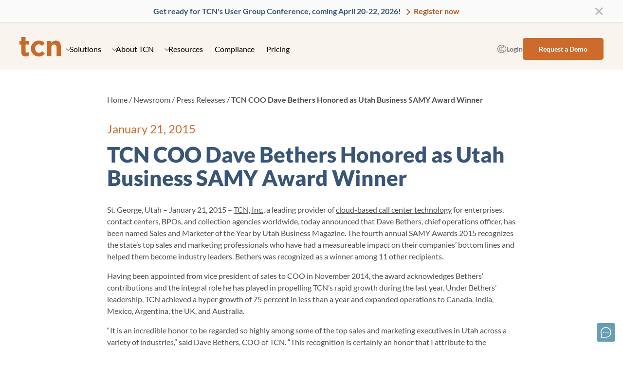

--- FILE ---
content_type: text/html; charset=UTF-8
request_url: https://www.tcn.com/newsroom/press-releases/tcn-coo-dave-bethers-honored-as-utah-business-samy-award-winner/
body_size: 20610
content:
<!DOCTYPE html>
<html lang="en-US">
<head>
	<meta charset="UTF-8">
	<meta name="viewport" content="width=device-width, initial-scale=1.0" >
  <meta name="referrer" content="no-referrer-when-downgrade" />
  	<meta name='robots' content='index, follow, max-image-preview:large, max-snippet:-1, max-video-preview:-1' />

	<!-- This site is optimized with the Yoast SEO Premium plugin v26.7 (Yoast SEO v26.7) - https://yoast.com/wordpress/plugins/seo/ -->
	<title>TCN COO Dave Bethers Honored as Utah Business SAMY Award Winner - TCN</title>
	<link rel="canonical" href="https://www.tcn.com/newsroom/press-releases/tcn-coo-dave-bethers-honored-as-utah-business-samy-award-winner/" />
	<meta property="og:locale" content="en_US" />
	<meta property="og:type" content="article" />
	<meta property="og:title" content="TCN COO Dave Bethers Honored as Utah Business SAMY Award Winner - TCN" />
	<meta property="og:description" content="St. George, Utah – January 21, 2015 – TCN, Inc., a leading provider of cloud-based call center technology for enterprises, contact centers, BPOs, and collection agencies worldwide, today announced that Dave Bethers, chief operations officer, has been named Sales and Marketer of the Year by Utah Business Magazine. The fourth annual SAMY Awards 2015 recognizes [&hellip;]" />
	<meta property="og:url" content="https://www.tcn.com/newsroom/press-releases/tcn-coo-dave-bethers-honored-as-utah-business-samy-award-winner/" />
	<meta property="og:site_name" content="TCN" />
	<meta property="article:modified_time" content="2024-03-29T20:39:44+00:00" />
	<meta property="og:image" content="https://www.tcn.com/wp-content/uploads/2015/01/Blog_TCN_Clouds.jpg" />
	<meta property="og:image:width" content="1680" />
	<meta property="og:image:height" content="600" />
	<meta property="og:image:type" content="image/jpeg" />
	<meta name="twitter:card" content="summary_large_image" />
	<meta name="twitter:site" content="@tcn" />
	<meta name="twitter:label1" content="Est. reading time" />
	<meta name="twitter:data1" content="2 minutes" />
	<script type="application/ld+json" class="yoast-schema-graph">{"@context":"https://schema.org","@graph":[{"@type":"WebPage","@id":"https://www.tcn.com/newsroom/press-releases/tcn-coo-dave-bethers-honored-as-utah-business-samy-award-winner/","url":"https://www.tcn.com/newsroom/press-releases/tcn-coo-dave-bethers-honored-as-utah-business-samy-award-winner/","name":"TCN COO Dave Bethers Honored as Utah Business SAMY Award Winner - TCN","isPartOf":{"@id":"https://www.tcn.com/#website"},"primaryImageOfPage":{"@id":"https://www.tcn.com/newsroom/press-releases/tcn-coo-dave-bethers-honored-as-utah-business-samy-award-winner/#primaryimage"},"image":{"@id":"https://www.tcn.com/newsroom/press-releases/tcn-coo-dave-bethers-honored-as-utah-business-samy-award-winner/#primaryimage"},"thumbnailUrl":"https://www.tcn.com/wp-content/uploads/2015/01/Blog_TCN_Clouds.jpg","datePublished":"2015-01-21T12:30:04+00:00","dateModified":"2024-03-29T20:39:44+00:00","breadcrumb":{"@id":"https://www.tcn.com/newsroom/press-releases/tcn-coo-dave-bethers-honored-as-utah-business-samy-award-winner/#breadcrumb"},"inLanguage":"en-US","potentialAction":[{"@type":"ReadAction","target":["https://www.tcn.com/newsroom/press-releases/tcn-coo-dave-bethers-honored-as-utah-business-samy-award-winner/"]}]},{"@type":"ImageObject","inLanguage":"en-US","@id":"https://www.tcn.com/newsroom/press-releases/tcn-coo-dave-bethers-honored-as-utah-business-samy-award-winner/#primaryimage","url":"https://www.tcn.com/wp-content/uploads/2015/01/Blog_TCN_Clouds.jpg","contentUrl":"https://www.tcn.com/wp-content/uploads/2015/01/Blog_TCN_Clouds.jpg","width":1680,"height":600},{"@type":"BreadcrumbList","@id":"https://www.tcn.com/newsroom/press-releases/tcn-coo-dave-bethers-honored-as-utah-business-samy-award-winner/#breadcrumb","itemListElement":[{"@type":"ListItem","position":1,"name":"Home","item":"https://www.tcn.com/"},{"@type":"ListItem","position":2,"name":"Newsroom","item":"https://www.tcn.com/newsroom/"},{"@type":"ListItem","position":3,"name":"Press Releases","item":"https://www.tcn.com/newsroom/press-releases/"},{"@type":"ListItem","position":4,"name":"TCN COO Dave Bethers Honored as Utah Business SAMY Award Winner"}]},{"@type":"WebSite","@id":"https://www.tcn.com/#website","url":"https://www.tcn.com/","name":"TCN","description":"Your Contact Center Solutions in the Cloud","publisher":{"@id":"https://www.tcn.com/#organization"},"alternateName":"TCN","potentialAction":[{"@type":"SearchAction","target":{"@type":"EntryPoint","urlTemplate":"https://www.tcn.com/?s={search_term_string}"},"query-input":{"@type":"PropertyValueSpecification","valueRequired":true,"valueName":"search_term_string"}}],"inLanguage":"en-US"},{"@type":"Organization","@id":"https://www.tcn.com/#organization","name":"TCN","alternateName":"TCN","url":"https://www.tcn.com/","logo":{"@type":"ImageObject","inLanguage":"en-US","@id":"https://www.tcn.com/#/schema/logo/image/","url":"https://www.tcn.com/wp-content/uploads/2019/05/tcn-logo.png","contentUrl":"https://www.tcn.com/wp-content/uploads/2019/05/tcn-logo.png","width":2521,"height":1440,"caption":"TCN"},"image":{"@id":"https://www.tcn.com/#/schema/logo/image/"},"sameAs":["https://x.com/tcn"]}]}</script>
	<!-- / Yoast SEO Premium plugin. -->


<link rel='dns-prefetch' href='//ajax.googleapis.com' />
<link rel="alternate" title="oEmbed (JSON)" type="application/json+oembed" href="https://www.tcn.com/wp-json/oembed/1.0/embed?url=https%3A%2F%2Fwww.tcn.com%2Fnewsroom%2Fpress-releases%2Ftcn-coo-dave-bethers-honored-as-utah-business-samy-award-winner%2F" />
<link rel="alternate" title="oEmbed (XML)" type="text/xml+oembed" href="https://www.tcn.com/wp-json/oembed/1.0/embed?url=https%3A%2F%2Fwww.tcn.com%2Fnewsroom%2Fpress-releases%2Ftcn-coo-dave-bethers-honored-as-utah-business-samy-award-winner%2F&#038;format=xml" />
<style id='wp-img-auto-sizes-contain-inline-css' type='text/css'>
img:is([sizes=auto i],[sizes^="auto," i]){contain-intrinsic-size:3000px 1500px}
/*# sourceURL=wp-img-auto-sizes-contain-inline-css */
</style>
<style id='wp-block-library-inline-css' type='text/css'>
:root{--wp-block-synced-color:#7a00df;--wp-block-synced-color--rgb:122,0,223;--wp-bound-block-color:var(--wp-block-synced-color);--wp-editor-canvas-background:#ddd;--wp-admin-theme-color:#007cba;--wp-admin-theme-color--rgb:0,124,186;--wp-admin-theme-color-darker-10:#006ba1;--wp-admin-theme-color-darker-10--rgb:0,107,160.5;--wp-admin-theme-color-darker-20:#005a87;--wp-admin-theme-color-darker-20--rgb:0,90,135;--wp-admin-border-width-focus:2px}@media (min-resolution:192dpi){:root{--wp-admin-border-width-focus:1.5px}}.wp-element-button{cursor:pointer}:root .has-very-light-gray-background-color{background-color:#eee}:root .has-very-dark-gray-background-color{background-color:#313131}:root .has-very-light-gray-color{color:#eee}:root .has-very-dark-gray-color{color:#313131}:root .has-vivid-green-cyan-to-vivid-cyan-blue-gradient-background{background:linear-gradient(135deg,#00d084,#0693e3)}:root .has-purple-crush-gradient-background{background:linear-gradient(135deg,#34e2e4,#4721fb 50%,#ab1dfe)}:root .has-hazy-dawn-gradient-background{background:linear-gradient(135deg,#faaca8,#dad0ec)}:root .has-subdued-olive-gradient-background{background:linear-gradient(135deg,#fafae1,#67a671)}:root .has-atomic-cream-gradient-background{background:linear-gradient(135deg,#fdd79a,#004a59)}:root .has-nightshade-gradient-background{background:linear-gradient(135deg,#330968,#31cdcf)}:root .has-midnight-gradient-background{background:linear-gradient(135deg,#020381,#2874fc)}:root{--wp--preset--font-size--normal:16px;--wp--preset--font-size--huge:42px}.has-regular-font-size{font-size:1em}.has-larger-font-size{font-size:2.625em}.has-normal-font-size{font-size:var(--wp--preset--font-size--normal)}.has-huge-font-size{font-size:var(--wp--preset--font-size--huge)}.has-text-align-center{text-align:center}.has-text-align-left{text-align:left}.has-text-align-right{text-align:right}.has-fit-text{white-space:nowrap!important}#end-resizable-editor-section{display:none}.aligncenter{clear:both}.items-justified-left{justify-content:flex-start}.items-justified-center{justify-content:center}.items-justified-right{justify-content:flex-end}.items-justified-space-between{justify-content:space-between}.screen-reader-text{border:0;clip-path:inset(50%);height:1px;margin:-1px;overflow:hidden;padding:0;position:absolute;width:1px;word-wrap:normal!important}.screen-reader-text:focus{background-color:#ddd;clip-path:none;color:#444;display:block;font-size:1em;height:auto;left:5px;line-height:normal;padding:15px 23px 14px;text-decoration:none;top:5px;width:auto;z-index:100000}html :where(.has-border-color){border-style:solid}html :where([style*=border-top-color]){border-top-style:solid}html :where([style*=border-right-color]){border-right-style:solid}html :where([style*=border-bottom-color]){border-bottom-style:solid}html :where([style*=border-left-color]){border-left-style:solid}html :where([style*=border-width]){border-style:solid}html :where([style*=border-top-width]){border-top-style:solid}html :where([style*=border-right-width]){border-right-style:solid}html :where([style*=border-bottom-width]){border-bottom-style:solid}html :where([style*=border-left-width]){border-left-style:solid}html :where(img[class*=wp-image-]){height:auto;max-width:100%}:where(figure){margin:0 0 1em}html :where(.is-position-sticky){--wp-admin--admin-bar--position-offset:var(--wp-admin--admin-bar--height,0px)}@media screen and (max-width:600px){html :where(.is-position-sticky){--wp-admin--admin-bar--position-offset:0px}}

/*# sourceURL=wp-block-library-inline-css */
</style><style id='global-styles-inline-css' type='text/css'>
:root{--wp--preset--aspect-ratio--square: 1;--wp--preset--aspect-ratio--4-3: 4/3;--wp--preset--aspect-ratio--3-4: 3/4;--wp--preset--aspect-ratio--3-2: 3/2;--wp--preset--aspect-ratio--2-3: 2/3;--wp--preset--aspect-ratio--16-9: 16/9;--wp--preset--aspect-ratio--9-16: 9/16;--wp--preset--color--black: #000000;--wp--preset--color--cyan-bluish-gray: #abb8c3;--wp--preset--color--white: #ffffff;--wp--preset--color--pale-pink: #f78da7;--wp--preset--color--vivid-red: #cf2e2e;--wp--preset--color--luminous-vivid-orange: #ff6900;--wp--preset--color--luminous-vivid-amber: #fcb900;--wp--preset--color--light-green-cyan: #7bdcb5;--wp--preset--color--vivid-green-cyan: #00d084;--wp--preset--color--pale-cyan-blue: #8ed1fc;--wp--preset--color--vivid-cyan-blue: #0693e3;--wp--preset--color--vivid-purple: #9b51e0;--wp--preset--color--blue: #437589;--wp--preset--color--blue-background: #ECF4FB;--wp--preset--color--brown: #7E6C5D;--wp--preset--color--brown-background: #F9F4ED;--wp--preset--color--gray: #737373;--wp--preset--color--green: #4f785b;--wp--preset--color--green-background: #EEF5EF;--wp--preset--color--navy: #627083;--wp--preset--color--navy-background: #F2F4F7;--wp--preset--color--orange: #B15B25;--wp--preset--color--orange-background: #FFF7F0;--wp--preset--color--yellow: #82722b;--wp--preset--color--yellow-background: #FEF9E7;--wp--preset--gradient--vivid-cyan-blue-to-vivid-purple: linear-gradient(135deg,rgb(6,147,227) 0%,rgb(155,81,224) 100%);--wp--preset--gradient--light-green-cyan-to-vivid-green-cyan: linear-gradient(135deg,rgb(122,220,180) 0%,rgb(0,208,130) 100%);--wp--preset--gradient--luminous-vivid-amber-to-luminous-vivid-orange: linear-gradient(135deg,rgb(252,185,0) 0%,rgb(255,105,0) 100%);--wp--preset--gradient--luminous-vivid-orange-to-vivid-red: linear-gradient(135deg,rgb(255,105,0) 0%,rgb(207,46,46) 100%);--wp--preset--gradient--very-light-gray-to-cyan-bluish-gray: linear-gradient(135deg,rgb(238,238,238) 0%,rgb(169,184,195) 100%);--wp--preset--gradient--cool-to-warm-spectrum: linear-gradient(135deg,rgb(74,234,220) 0%,rgb(151,120,209) 20%,rgb(207,42,186) 40%,rgb(238,44,130) 60%,rgb(251,105,98) 80%,rgb(254,248,76) 100%);--wp--preset--gradient--blush-light-purple: linear-gradient(135deg,rgb(255,206,236) 0%,rgb(152,150,240) 100%);--wp--preset--gradient--blush-bordeaux: linear-gradient(135deg,rgb(254,205,165) 0%,rgb(254,45,45) 50%,rgb(107,0,62) 100%);--wp--preset--gradient--luminous-dusk: linear-gradient(135deg,rgb(255,203,112) 0%,rgb(199,81,192) 50%,rgb(65,88,208) 100%);--wp--preset--gradient--pale-ocean: linear-gradient(135deg,rgb(255,245,203) 0%,rgb(182,227,212) 50%,rgb(51,167,181) 100%);--wp--preset--gradient--electric-grass: linear-gradient(135deg,rgb(202,248,128) 0%,rgb(113,206,126) 100%);--wp--preset--gradient--midnight: linear-gradient(135deg,rgb(2,3,129) 0%,rgb(40,116,252) 100%);--wp--preset--font-size--small: 13px;--wp--preset--font-size--medium: 20px;--wp--preset--font-size--large: 36px;--wp--preset--font-size--x-large: 42px;--wp--preset--spacing--20: 0.44rem;--wp--preset--spacing--30: 0.67rem;--wp--preset--spacing--40: 1rem;--wp--preset--spacing--50: 1.5rem;--wp--preset--spacing--60: 2.25rem;--wp--preset--spacing--70: 3.38rem;--wp--preset--spacing--80: 5.06rem;--wp--preset--spacing--step-1: 0.5rem;--wp--preset--spacing--step-2: 1rem;--wp--preset--spacing--step-3: 1.5rem;--wp--preset--spacing--step-4: 2rem;--wp--preset--spacing--step-5: 3rem;--wp--preset--spacing--step-6: 4rem;--wp--preset--spacing--step-7: 5rem;--wp--preset--spacing--step-8: 6rem;--wp--preset--shadow--natural: 6px 6px 9px rgba(0, 0, 0, 0.2);--wp--preset--shadow--deep: 12px 12px 50px rgba(0, 0, 0, 0.4);--wp--preset--shadow--sharp: 6px 6px 0px rgba(0, 0, 0, 0.2);--wp--preset--shadow--outlined: 6px 6px 0px -3px rgb(255, 255, 255), 6px 6px rgb(0, 0, 0);--wp--preset--shadow--crisp: 6px 6px 0px rgb(0, 0, 0);}:root { --wp--style--global--content-size: 840px;--wp--style--global--wide-size: 1200px; }:where(body) { margin: 0; }.wp-site-blocks > .alignleft { float: left; margin-right: 2em; }.wp-site-blocks > .alignright { float: right; margin-left: 2em; }.wp-site-blocks > .aligncenter { justify-content: center; margin-left: auto; margin-right: auto; }:where(.is-layout-flex){gap: 0.5em;}:where(.is-layout-grid){gap: 0.5em;}.is-layout-flow > .alignleft{float: left;margin-inline-start: 0;margin-inline-end: 2em;}.is-layout-flow > .alignright{float: right;margin-inline-start: 2em;margin-inline-end: 0;}.is-layout-flow > .aligncenter{margin-left: auto !important;margin-right: auto !important;}.is-layout-constrained > .alignleft{float: left;margin-inline-start: 0;margin-inline-end: 2em;}.is-layout-constrained > .alignright{float: right;margin-inline-start: 2em;margin-inline-end: 0;}.is-layout-constrained > .aligncenter{margin-left: auto !important;margin-right: auto !important;}.is-layout-constrained > :where(:not(.alignleft):not(.alignright):not(.alignfull)){max-width: var(--wp--style--global--content-size);margin-left: auto !important;margin-right: auto !important;}.is-layout-constrained > .alignwide{max-width: var(--wp--style--global--wide-size);}body .is-layout-flex{display: flex;}.is-layout-flex{flex-wrap: wrap;align-items: center;}.is-layout-flex > :is(*, div){margin: 0;}body .is-layout-grid{display: grid;}.is-layout-grid > :is(*, div){margin: 0;}body{padding-top: 0px;padding-right: 0px;padding-bottom: 0px;padding-left: 0px;}a:where(:not(.wp-element-button)){text-decoration: underline;}:root :where(.wp-element-button, .wp-block-button__link){background-color: #32373c;border-width: 0;color: #fff;font-family: inherit;font-size: inherit;font-style: inherit;font-weight: inherit;letter-spacing: inherit;line-height: inherit;padding-top: calc(0.667em + 2px);padding-right: calc(1.333em + 2px);padding-bottom: calc(0.667em + 2px);padding-left: calc(1.333em + 2px);text-decoration: none;text-transform: inherit;}.has-black-color{color: var(--wp--preset--color--black) !important;}.has-cyan-bluish-gray-color{color: var(--wp--preset--color--cyan-bluish-gray) !important;}.has-white-color{color: var(--wp--preset--color--white) !important;}.has-pale-pink-color{color: var(--wp--preset--color--pale-pink) !important;}.has-vivid-red-color{color: var(--wp--preset--color--vivid-red) !important;}.has-luminous-vivid-orange-color{color: var(--wp--preset--color--luminous-vivid-orange) !important;}.has-luminous-vivid-amber-color{color: var(--wp--preset--color--luminous-vivid-amber) !important;}.has-light-green-cyan-color{color: var(--wp--preset--color--light-green-cyan) !important;}.has-vivid-green-cyan-color{color: var(--wp--preset--color--vivid-green-cyan) !important;}.has-pale-cyan-blue-color{color: var(--wp--preset--color--pale-cyan-blue) !important;}.has-vivid-cyan-blue-color{color: var(--wp--preset--color--vivid-cyan-blue) !important;}.has-vivid-purple-color{color: var(--wp--preset--color--vivid-purple) !important;}.has-blue-color{color: var(--wp--preset--color--blue) !important;}.has-blue-background-color{color: var(--wp--preset--color--blue-background) !important;}.has-brown-color{color: var(--wp--preset--color--brown) !important;}.has-brown-background-color{color: var(--wp--preset--color--brown-background) !important;}.has-gray-color{color: var(--wp--preset--color--gray) !important;}.has-green-color{color: var(--wp--preset--color--green) !important;}.has-green-background-color{color: var(--wp--preset--color--green-background) !important;}.has-navy-color{color: var(--wp--preset--color--navy) !important;}.has-navy-background-color{color: var(--wp--preset--color--navy-background) !important;}.has-orange-color{color: var(--wp--preset--color--orange) !important;}.has-orange-background-color{color: var(--wp--preset--color--orange-background) !important;}.has-yellow-color{color: var(--wp--preset--color--yellow) !important;}.has-yellow-background-color{color: var(--wp--preset--color--yellow-background) !important;}.has-black-background-color{background-color: var(--wp--preset--color--black) !important;}.has-cyan-bluish-gray-background-color{background-color: var(--wp--preset--color--cyan-bluish-gray) !important;}.has-white-background-color{background-color: var(--wp--preset--color--white) !important;}.has-pale-pink-background-color{background-color: var(--wp--preset--color--pale-pink) !important;}.has-vivid-red-background-color{background-color: var(--wp--preset--color--vivid-red) !important;}.has-luminous-vivid-orange-background-color{background-color: var(--wp--preset--color--luminous-vivid-orange) !important;}.has-luminous-vivid-amber-background-color{background-color: var(--wp--preset--color--luminous-vivid-amber) !important;}.has-light-green-cyan-background-color{background-color: var(--wp--preset--color--light-green-cyan) !important;}.has-vivid-green-cyan-background-color{background-color: var(--wp--preset--color--vivid-green-cyan) !important;}.has-pale-cyan-blue-background-color{background-color: var(--wp--preset--color--pale-cyan-blue) !important;}.has-vivid-cyan-blue-background-color{background-color: var(--wp--preset--color--vivid-cyan-blue) !important;}.has-vivid-purple-background-color{background-color: var(--wp--preset--color--vivid-purple) !important;}.has-blue-background-color{background-color: var(--wp--preset--color--blue) !important;}.has-blue-background-background-color{background-color: var(--wp--preset--color--blue-background) !important;}.has-brown-background-color{background-color: var(--wp--preset--color--brown) !important;}.has-brown-background-background-color{background-color: var(--wp--preset--color--brown-background) !important;}.has-gray-background-color{background-color: var(--wp--preset--color--gray) !important;}.has-green-background-color{background-color: var(--wp--preset--color--green) !important;}.has-green-background-background-color{background-color: var(--wp--preset--color--green-background) !important;}.has-navy-background-color{background-color: var(--wp--preset--color--navy) !important;}.has-navy-background-background-color{background-color: var(--wp--preset--color--navy-background) !important;}.has-orange-background-color{background-color: var(--wp--preset--color--orange) !important;}.has-orange-background-background-color{background-color: var(--wp--preset--color--orange-background) !important;}.has-yellow-background-color{background-color: var(--wp--preset--color--yellow) !important;}.has-yellow-background-background-color{background-color: var(--wp--preset--color--yellow-background) !important;}.has-black-border-color{border-color: var(--wp--preset--color--black) !important;}.has-cyan-bluish-gray-border-color{border-color: var(--wp--preset--color--cyan-bluish-gray) !important;}.has-white-border-color{border-color: var(--wp--preset--color--white) !important;}.has-pale-pink-border-color{border-color: var(--wp--preset--color--pale-pink) !important;}.has-vivid-red-border-color{border-color: var(--wp--preset--color--vivid-red) !important;}.has-luminous-vivid-orange-border-color{border-color: var(--wp--preset--color--luminous-vivid-orange) !important;}.has-luminous-vivid-amber-border-color{border-color: var(--wp--preset--color--luminous-vivid-amber) !important;}.has-light-green-cyan-border-color{border-color: var(--wp--preset--color--light-green-cyan) !important;}.has-vivid-green-cyan-border-color{border-color: var(--wp--preset--color--vivid-green-cyan) !important;}.has-pale-cyan-blue-border-color{border-color: var(--wp--preset--color--pale-cyan-blue) !important;}.has-vivid-cyan-blue-border-color{border-color: var(--wp--preset--color--vivid-cyan-blue) !important;}.has-vivid-purple-border-color{border-color: var(--wp--preset--color--vivid-purple) !important;}.has-blue-border-color{border-color: var(--wp--preset--color--blue) !important;}.has-blue-background-border-color{border-color: var(--wp--preset--color--blue-background) !important;}.has-brown-border-color{border-color: var(--wp--preset--color--brown) !important;}.has-brown-background-border-color{border-color: var(--wp--preset--color--brown-background) !important;}.has-gray-border-color{border-color: var(--wp--preset--color--gray) !important;}.has-green-border-color{border-color: var(--wp--preset--color--green) !important;}.has-green-background-border-color{border-color: var(--wp--preset--color--green-background) !important;}.has-navy-border-color{border-color: var(--wp--preset--color--navy) !important;}.has-navy-background-border-color{border-color: var(--wp--preset--color--navy-background) !important;}.has-orange-border-color{border-color: var(--wp--preset--color--orange) !important;}.has-orange-background-border-color{border-color: var(--wp--preset--color--orange-background) !important;}.has-yellow-border-color{border-color: var(--wp--preset--color--yellow) !important;}.has-yellow-background-border-color{border-color: var(--wp--preset--color--yellow-background) !important;}.has-vivid-cyan-blue-to-vivid-purple-gradient-background{background: var(--wp--preset--gradient--vivid-cyan-blue-to-vivid-purple) !important;}.has-light-green-cyan-to-vivid-green-cyan-gradient-background{background: var(--wp--preset--gradient--light-green-cyan-to-vivid-green-cyan) !important;}.has-luminous-vivid-amber-to-luminous-vivid-orange-gradient-background{background: var(--wp--preset--gradient--luminous-vivid-amber-to-luminous-vivid-orange) !important;}.has-luminous-vivid-orange-to-vivid-red-gradient-background{background: var(--wp--preset--gradient--luminous-vivid-orange-to-vivid-red) !important;}.has-very-light-gray-to-cyan-bluish-gray-gradient-background{background: var(--wp--preset--gradient--very-light-gray-to-cyan-bluish-gray) !important;}.has-cool-to-warm-spectrum-gradient-background{background: var(--wp--preset--gradient--cool-to-warm-spectrum) !important;}.has-blush-light-purple-gradient-background{background: var(--wp--preset--gradient--blush-light-purple) !important;}.has-blush-bordeaux-gradient-background{background: var(--wp--preset--gradient--blush-bordeaux) !important;}.has-luminous-dusk-gradient-background{background: var(--wp--preset--gradient--luminous-dusk) !important;}.has-pale-ocean-gradient-background{background: var(--wp--preset--gradient--pale-ocean) !important;}.has-electric-grass-gradient-background{background: var(--wp--preset--gradient--electric-grass) !important;}.has-midnight-gradient-background{background: var(--wp--preset--gradient--midnight) !important;}.has-small-font-size{font-size: var(--wp--preset--font-size--small) !important;}.has-medium-font-size{font-size: var(--wp--preset--font-size--medium) !important;}.has-large-font-size{font-size: var(--wp--preset--font-size--large) !important;}.has-x-large-font-size{font-size: var(--wp--preset--font-size--x-large) !important;}
/*# sourceURL=global-styles-inline-css */
</style>

<link rel='stylesheet' id='search-filter-flatpickr-css' href='https://www.tcn.com/wp-content/plugins/search-filter/assets/css/vendor/flatpickr.min.css' type='text/css' media='all' />
<link rel='stylesheet' id='search-filter-css' href='https://www.tcn.com/wp-content/plugins/search-filter-pro/assets/css/frontend/frontend.css' type='text/css' media='all' />
<link rel='stylesheet' id='search-filter-ugc-styles-css' href='https://www.tcn.com/wp-content/uploads/search-filter/style.css' type='text/css' media='all' />
<link rel='stylesheet' id='base-css' href='https://www.tcn.com/wp-content/themes/tcn/assets/dist/app.css?1768237377' type='text/css' media='all' />
<link rel='stylesheet' id='wp-block-paragraph-css' href='https://www.tcn.com/wp-includes/blocks/paragraph/style.min.css' type='text/css' media='all' />
<script type="text/javascript">
		if ( ! Object.hasOwn( window, 'searchAndFilter' ) ) {
			window.searchAndFilter = {};
		}
		</script><script type="text/javascript" src="https://www.tcn.com/wp-content/plugins/search-filter/assets/js/vendor/flatpickr.min.js" id="search-filter-flatpickr-js"></script>
<script type="text/javascript" id="search-filter-js-before">
/* <![CDATA[ */
window.searchAndFilter.frontend = {"fields":{},"queries":{},"library":{"fields":{},"components":{}},"restNonce":"bdd27a0fb9","homeUrl":"https:\/\/www.tcn.com","isPro":true,"suggestionsNonce":"8ac80b6f52"};
//# sourceURL=search-filter-js-before
/* ]]> */
</script>
<script type="text/javascript" src="https://www.tcn.com/wp-content/plugins/search-filter-pro/assets/js/frontend/frontend.js" id="search-filter-js"></script>
<link rel="icon" href="https://www.tcn.com/wp-content/uploads/2020/04/cropped-tcn-favicon-512px-1-32x32.png" sizes="32x32" />
<link rel="icon" href="https://www.tcn.com/wp-content/uploads/2020/04/cropped-tcn-favicon-512px-1-192x192.png" sizes="192x192" />
<link rel="apple-touch-icon" href="https://www.tcn.com/wp-content/uploads/2020/04/cropped-tcn-favicon-512px-1-180x180.png" />
<meta name="msapplication-TileImage" content="https://www.tcn.com/wp-content/uploads/2020/04/cropped-tcn-favicon-512px-1-270x270.png" />
		<style type="text/css" id="wp-custom-css">
			.search-filter-input-group {width: 100%!important;}
		</style>
				<!-- Google Tag Manager -->
	<script>(function(w,d,s,l,i){w[l]=w[l]||[];w[l].push({'gtm.start':
	new Date().getTime(),event:'gtm.js'});var f=d.getElementsByTagName(s)[0],
	j=d.createElement(s),dl=l!='dataLayer'?'&l='+l:'';j.async=true;j.src=
	'https://www.googletagmanager.com/gtm.js?id='+i+dl;f.parentNode.insertBefore(j,f);
	})(window,document,'script','dataLayer','GTM-5WMDL9J');</script>
	<!-- End Google Tag Manager -->
	</head>
<body class="wp-singular press-template-default single single-press postid-4653 wp-custom-logo wp-embed-responsive wp-theme-tcn">
		<!-- Google Tag Manager (noscript) -->
	<noscript><iframe src="https://www.googletagmanager.com/ns.html?id=GTM-5WMDL9J"
	height="0" width="0" style="display:none;visibility:hidden"></iframe></noscript>
	<!-- End Google Tag Manager (noscript) -->
		<a href="#main-container" class="c-skip-nav">Skip nav to main content.</a>
		<div class="g-header__notification">
		<div class="g-header__notification-inner">
			Get ready for TCN's User Group Conference, coming April 20-22, 2026!		<a
			href="/c3/"
						class="button button--arrow"
		>
			Register now		</a>
	        <button class="js-close-notification" tabindex="0">
          <svg width="18" height="18" viewBox="0 0 18 18" fill="none" xmlns="http://www.w3.org/2000/svg">
  <title>Close Banner</title>
  <path fill-rule="evenodd" clip-rule="evenodd" d="M0.963004 14.9629L14.9629 0.962932L17.037 3.037L3.03707 17.0369L0.963004 14.9629Z" fill="currentcolor"/>
  <path fill-rule="evenodd" clip-rule="evenodd" d="M2.77781 1.22219L16.7777 15.2221L14.7037 17.2962L0.703748 3.29625L2.77781 1.22219Z" fill="currentcolor"/>
</svg>
        </button>
		</div>
	</div>
<header class="g-header">
	<div class="g-header__wrapper">
		<a class="g-header__logo" href="https://www.tcn.com" title="TCN">
		<svg width="85" height="40" viewBox="0 0 85 40" class="tcn" xmlns="http://www.w3.org/2000/svg">
  <title>TCN</title>
  <path d="M3.70596 30.4238V15.5935H0.027832V8.0002H3.70596V0H12.4461V8.0002H19.691V15.5935H12.4461V28.9659C12.4461 31.0104 13.3079 32.0028 15.2633 32.0028C16.7702 32.0098 18.2542 31.6277 19.5757 30.8922V38.0161C17.489 39.2664 15.0975 39.8938 12.6757 39.8263C7.32845 39.8243 3.70596 37.6648 3.70596 30.4238Z" fill="#C96A2D"/>
  <path d="M23.4835 23.825V23.7089C23.4535 21.5511 23.8518 19.4092 24.6545 17.4111C25.4573 15.413 26.648 13.5996 28.1558 12.079C29.6636 10.5584 31.4575 9.36185 33.4305 8.56066C35.4035 7.75947 37.5151 7.37007 39.6395 7.4157C45.447 7.4157 49.0695 9.40162 51.9444 12.6718L46.5972 18.5114C44.6418 16.4094 42.6874 15.0656 39.5829 15.0656C35.2088 15.0656 32.1083 18.9788 32.1083 23.5918V23.7089C32.1083 28.4965 35.1552 32.3512 39.9278 32.3512C42.8594 32.3512 44.8714 31.066 46.9998 29.0195L52.1164 34.2695C50.5943 36.145 48.6658 37.6376 46.4815 38.6305C44.2972 39.6234 41.9164 40.0897 39.5252 39.993C37.4176 40.0348 35.3232 39.6461 33.3663 38.85C31.4095 38.0538 29.6301 36.8665 28.1339 35.3584C26.6376 33.8503 25.4549 32.0523 24.656 30.0711C23.8572 28.0898 23.4585 25.9658 23.4835 23.825Z" fill="#C96A2D"/>
  <path d="M56.7417 8.0002H65.4818V12.4425C67.4938 9.81752 70.0814 7.41968 74.5081 7.41968C81.1209 7.41968 84.9729 11.862 84.9729 19.0414V39.3044H76.2339V21.84C76.2339 17.635 74.2785 15.4794 70.9433 15.4794C67.6081 15.4794 65.4818 17.64 65.4818 21.84V39.3003H56.7417V8.0002Z" fill="#C96A2D"/>
</svg>
		</a>
		<button id="js-main-nav-trigger" class="c-trigger">
			<span class="c-trigger__icon-container">
				<span class="c-trigger__icon"></span>
			</span>
			<span id="js-c-trigger-nav-text" class="h-visual-hide" data-open="Menu" data-close="Close">
				Menu			</span>
		</button>
    <div id="js-mobile-search" class="nc-mobile-search">
  <div  class="search-filter-base search-filter-field search-filter-field--id-4 search-filter-field--type-control search-filter-field--control-type-submit search-filter-style--id-1 search-filter-style--control-submit"  data-search-filter-id="4" ></div>  <div  class="search-filter-base search-filter-field search-filter-field--id-1 search-filter-field--type-search search-filter-field--input-type-text search-filter-style--id-1 search-filter-style--search-text"  data-search-filter-id="1" ></div></div>
    <nav id="js-navigation" class="nav-main" aria-label="Navigation">
      <ul class="nav-main__menu-list">
          <li class="nav-main__top-level-list-item">
    <button class="nav-main__top-level-item nav-main__parent-trigger js-navigation-top-level"
      aria-haspopup="true"
      aria-expanded="false">
      Solutions
      <svg width="8" height="14" viewBox="0 0 8 14" xmlns="http://www.w3.org/2000/svg" fill="none">
  <path d="M7.94743 6.86434L1.70498 0.281113C1.53433 0.10112 1.30287 -5.62242e-08 1.06152 -4.58091e-08C0.820175 -3.5394e-08 0.588714 0.10112 0.418057 0.281113C0.2474 0.461107 0.151526 0.705231 0.151526 0.959781C0.151527 1.21433 0.2474 1.45845 0.418057 1.63845L5.37314 6.86434L0.266532 12.2506C0.0958751 12.4306 5.54826e-07 12.6747 5.72323e-07 12.9292C5.8982e-07 13.1838 0.0958751 13.4279 0.266532 13.6079C0.437189 13.7879 0.66865 13.889 0.909996 13.889C1.15134 13.889 1.3828 13.7879 1.55346 13.6079L7.94743 6.86434Z" fill="currentcolor"/>
</svg>
    </button>
    <div class="nav-main__sub-menu solutions-menu js-sub-menu">
      <ul class="column column1"><li id="menu-item-11905" class="no-link menu-item menu-item-type-custom menu-item-object-custom menu-item-has-children nav-main__title-link nav-main__column-count-1 menu-item-11905"><a href="#">Product</a>
<ul class="sub-menu">
	<li id="menu-item-26643" class="bold menu-item menu-item-type-custom menu-item-object-custom nav-main__column-count-1 menu-item-26643"><a href="/contact-center-solutions/?utm_source=header">Contact Center Software</a></li>
	<li id="menu-item-26715" class="bold menu-item menu-item-type-custom menu-item-object-custom nav-main__column-count-1 menu-item-26715"><a href="/operator/?utm_source=header">Operator Overview</a></li>
	<li id="menu-item-27131" class="bold h-text-gradient menu-item menu-item-type-custom menu-item-object-custom nav-main__column-count-1 menu-item-27131"><a href="/contact-center-solutions/ai/?utm_source=header">AI Solutions</a></li>
</ul>
</li>
<li id="menu-item-11908" class="no-link menu-item menu-item-type-custom menu-item-object-custom menu-item-has-children nav-main__title-link nav-main__column-count-1 menu-item-11908"><a href="#">Services</a>
<ul class="sub-menu">
	<li id="menu-item-26716" class="bold blue menu-item menu-item-type-custom menu-item-object-custom nav-main__column-count-1 menu-item-26716"><a href="/operator/omnichannel-communications/?utm_source=header">Omnichannel Communications</a></li>
	<li id="menu-item-26717" class="bold orange menu-item menu-item-type-custom menu-item-object-custom nav-main__column-count-1 menu-item-26717"><a href="/operator/workforce-engagement/?utm_source=header">Workforce Engagement</a></li>
	<li id="menu-item-26718" class="bold yellow menu-item menu-item-type-custom menu-item-object-custom nav-main__column-count-1 menu-item-26718"><a href="/operator/compliance-and-data-management/?utm_source=header">Compliance and Data Management</a></li>
	<li id="menu-item-26719" class="bold green menu-item menu-item-type-custom menu-item-object-custom nav-main__column-count-1 menu-item-26719"><a href="/operator/integration-and-automation/?utm_source=header">Integration and Automation</a></li>
	<li id="menu-item-26720" class="bold navy menu-item menu-item-type-custom menu-item-object-custom nav-main__column-count-1 menu-item-26720"><a href="/operator/intelligence-reporting-and-analytics/?utm_source=header">Intelligence, Reporting and Analytics</a></li>
	<li id="menu-item-26721" class="bold brown menu-item menu-item-type-custom menu-item-object-custom nav-main__column-count-1 menu-item-26721"><a href="/operator/integrated-infrastructure/?utm_source=header">Integrated Infrastructure</a></li>
</ul>
</li>
</ul><ul class="column column2"><li id="menu-item-26592" class="has-ai menu-item menu-item-type-custom menu-item-object-custom menu-item-has-children nav-main__title-link nav-main__column-count-3 menu-item-26592"><a href="/contact-center-solutions/all-products-features/?utm_source=header">Solutions</a>
<ul class="sub-menu">
	<li id="menu-item-26593" class="menu-item menu-item-type-custom menu-item-object-custom menu-item-has-children nav-main__subtitle-link nav-main__column-count-1 menu-item-26593"><a href="#">By Channel</a>
	<ul class="sub-menu">
		<li id="menu-item-26530" class="menu-item menu-item-type-post_type menu-item-object-page nav-main__column-count-1 menu-item-26530"><a href="https://www.tcn.com/contact-center-solutions/acd/">Automatic Call Distribution</a></li>
		<li id="menu-item-26531" class="menu-item menu-item-type-post_type menu-item-object-page nav-main__column-count-1 menu-item-26531"><a href="https://www.tcn.com/contact-center-solutions/true-blended/">Blended Solutions</a></li>
		<li id="menu-item-26534" class="ai menu-item menu-item-type-post_type menu-item-object-page nav-main__column-count-1 menu-item-26534"><a href="https://www.tcn.com/contact-center-solutions/chat/">Chat</a></li>
		<li id="menu-item-26539" class="ai menu-item menu-item-type-post_type menu-item-object-page nav-main__column-count-1 menu-item-26539"><a href="https://www.tcn.com/contact-center-solutions/email/">Email</a></li>
		<li id="menu-item-26542" class="ai menu-item menu-item-type-post_type menu-item-object-page nav-main__column-count-1 menu-item-26542"><a href="https://www.tcn.com/contact-center-solutions/inbound/">Inbound Solutions</a></li>
		<li id="menu-item-26547" class="ai menu-item menu-item-type-post_type menu-item-object-page nav-main__column-count-1 menu-item-26547"><a href="https://www.tcn.com/contact-center-solutions/ivr/">IVR</a></li>
		<li id="menu-item-26551" class="menu-item menu-item-type-post_type menu-item-object-page nav-main__column-count-1 menu-item-26551"><a href="https://www.tcn.com/contact-center-solutions/notifications-and-promotions/">Notifications and Promotions</a></li>
		<li id="menu-item-26554" class="ai menu-item menu-item-type-post_type menu-item-object-page nav-main__column-count-1 menu-item-26554"><a href="https://www.tcn.com/contact-center-solutions/outbound/">Outbound Solutions</a></li>
		<li id="menu-item-26557" class="ai menu-item menu-item-type-post_type menu-item-object-page nav-main__column-count-1 menu-item-26557"><a href="https://www.tcn.com/contact-center-solutions/predictive-dialer/">Predictive Dialer</a></li>
		<li id="menu-item-26558" class="menu-item menu-item-type-post_type menu-item-object-page nav-main__column-count-1 menu-item-26558"><a href="https://www.tcn.com/contact-center-solutions/preview-dialer/">Preview Dialer</a></li>
		<li id="menu-item-26580" class="ai menu-item menu-item-type-post_type menu-item-object-page nav-main__column-count-1 menu-item-26580"><a href="https://www.tcn.com/contact-center-solutions/sms-text-messaging/">Text Messaging</a></li>
		<li id="menu-item-26581" class="menu-item menu-item-type-post_type menu-item-object-page nav-main__column-count-1 menu-item-26581"><a href="https://www.tcn.com/contact-center-solutions/surveys/">Surveys</a></li>
		<li id="menu-item-26585" class="menu-item menu-item-type-post_type menu-item-object-page nav-main__column-count-1 menu-item-26585"><a href="https://www.tcn.com/contact-center-solutions/voicemail-delivery/">Voicemail Delivery</a></li>
	</ul>
</li>
	<li id="menu-item-26594" class="menu-item menu-item-type-custom menu-item-object-custom menu-item-has-children nav-main__subtitle-link nav-main__column-count-1 menu-item-26594"><a href="#">By Data and Compliance</a>
	<ul class="sub-menu">
		<li id="menu-item-26533" class="menu-item menu-item-type-post_type menu-item-object-page nav-main__column-count-1 menu-item-26533"><a href="https://www.tcn.com/contact-center-solutions/call-recording-storage/">Call Recording Storage</a></li>
		<li id="menu-item-26548" class="ai menu-item menu-item-type-post_type menu-item-object-page nav-main__column-count-1 menu-item-26548"><a href="https://www.tcn.com/contact-center-solutions/list-management-services/">List Management Services</a></li>
		<li id="menu-item-26549" class="menu-item menu-item-type-post_type menu-item-object-page nav-main__column-count-1 menu-item-26549"><a href="https://www.tcn.com/contact-center-solutions/manually-approved-calling/">Manually Approved Calling</a></li>
		<li id="menu-item-26550" class="menu-item menu-item-type-post_type menu-item-object-page nav-main__column-count-1 menu-item-26550"><a href="https://www.tcn.com/contact-center-solutions/natural-language-compliance/">Natural Language Compliance</a></li>
		<li id="menu-item-26556" class="menu-item menu-item-type-post_type menu-item-object-page nav-main__column-count-1 menu-item-26556"><a href="https://www.tcn.com/contact-center-solutions/phone-number-registration/">Phone Number Registration</a></li>
		<li id="menu-item-26559" class="menu-item menu-item-type-post_type menu-item-object-page nav-main__column-count-1 menu-item-26559"><a href="https://www.tcn.com/contact-center-solutions/reassigned-number-database/">Reassigned Number Database</a></li>
	</ul>
</li>
	<li id="menu-item-26595" class="menu-item menu-item-type-custom menu-item-object-custom menu-item-has-children nav-main__subtitle-link nav-main__column-count-1 menu-item-26595"><a href="#">By Agent Performance</a>
	<ul class="sub-menu">
		<li id="menu-item-26528" class="ai menu-item menu-item-type-post_type menu-item-object-page nav-main__column-count-1 menu-item-26528"><a href="https://www.tcn.com/contact-center-solutions/agent-assist/">Agent Assist</a></li>
		<li id="menu-item-27889" class="menu-item menu-item-type-custom menu-item-object-custom nav-main__column-count-1 menu-item-27889"><a href="/contact-center-solutions/payments/#h-secure-and-efficient-agent-assisted-payments">Agent Assited Payments</a></li>
		<li id="menu-item-26560" class="menu-item menu-item-type-post_type menu-item-object-page nav-main__column-count-1 menu-item-26560"><a href="https://www.tcn.com/contact-center-solutions/room-303/">Room 303</a></li>
		<li id="menu-item-26584" class="menu-item menu-item-type-post_type menu-item-object-page nav-main__column-count-1 menu-item-26584"><a href="https://www.tcn.com/contact-center-solutions/visually-impaired-agent-solutions/">Visually Impaired Agents</a></li>
		<li id="menu-item-26587" class="menu-item menu-item-type-post_type menu-item-object-page nav-main__column-count-1 menu-item-26587"><a href="https://www.tcn.com/contact-center-solutions/work-from-home-solutions/">Work from Home Solutions</a></li>
	</ul>
</li>
	<li id="menu-item-26596" class="menu-item menu-item-type-custom menu-item-object-custom menu-item-has-children nav-main__subtitle-link nav-main__column-count-1 menu-item-26596"><a href="#">By Workforce Engagement</a>
	<ul class="sub-menu">
		<li id="menu-item-26589" class="ai menu-item menu-item-type-post_type menu-item-object-page nav-main__column-count-1 menu-item-26589"><a href="https://www.tcn.com/contact-center-solutions/workforce-management/">Workforce Management</a></li>
		<li id="menu-item-26590" class="ai menu-item menu-item-type-post_type menu-item-object-page nav-main__column-count-1 menu-item-26590"><a href="https://www.tcn.com/contact-center-solutions/workforce-optimization/">Workforce Optimization</a></li>
	</ul>
</li>
	<li id="menu-item-26597" class="menu-item menu-item-type-custom menu-item-object-custom menu-item-has-children nav-main__subtitle-link nav-main__column-count-1 menu-item-26597"><a href="#">By Reporting and Analytics</a>
	<ul class="sub-menu">
		<li id="menu-item-26555" class="menu-item menu-item-type-post_type menu-item-object-page nav-main__column-count-1 menu-item-26555"><a href="https://www.tcn.com/contact-center-solutions/reporting-and-analytics/">Business Intelligence</a></li>
		<li id="menu-item-26586" class="menu-item menu-item-type-post_type menu-item-object-page nav-main__column-count-1 menu-item-26586"><a href="https://www.tcn.com/contact-center-solutions/voice-analytics/">Conversational Analytics</a></li>
		<li id="menu-item-27165" class="menu-item menu-item-type-post_type menu-item-object-page nav-main__column-count-1 menu-item-27165"><a href="https://www.tcn.com/contact-center-solutions/omniboss/">OmniBoss</a></li>
	</ul>
</li>
	<li id="menu-item-26598" class="menu-item menu-item-type-custom menu-item-object-custom menu-item-has-children nav-main__subtitle-link nav-main__column-count-1 menu-item-26598"><a href="#">By Integration</a>
	<ul class="sub-menu">
		<li id="menu-item-27903" class="menu-item menu-item-type-custom menu-item-object-custom nav-main__column-count-1 menu-item-27903"><a href="/contact-center-solutions/finvi/?utm_source=header">Finvi</a></li>
		<li id="menu-item-26802" class="menu-item menu-item-type-custom menu-item-object-custom nav-main__column-count-1 menu-item-26802"><a href="/contact-center-solutions/payments/?utm_source=header">Payments</a></li>
		<li id="menu-item-26561" class="menu-item menu-item-type-post_type menu-item-object-page nav-main__column-count-1 menu-item-26561"><a href="https://www.tcn.com/contact-center-solutions/salesforce/">Salesforce</a></li>
		<li id="menu-item-27377" class="menu-item menu-item-type-post_type menu-item-object-page nav-main__column-count-1 menu-item-27377"><a href="https://www.tcn.com/contact-center-solutions/zendesk/">Zendesk</a></li>
		<li id="menu-item-26591" class="menu-item menu-item-type-post_type menu-item-object-page nav-main__column-count-1 menu-item-26591"><a href="https://www.tcn.com/contact-center-solutions/zoho/">Zoho</a></li>
	</ul>
</li>
	<li id="menu-item-26722" class="menu-item menu-item-type-custom menu-item-object-custom nav-main__column-count-1 nav-main__callout-link menu-item-26722"><a href="/contact-center-solutions/all-products-features/?utm_source=header">All Products and Features</a></li>
</ul>
</li>
</ul><ul class="column column3"><li id="menu-item-26610" class="no-link menu-item menu-item-type-custom menu-item-object-custom menu-item-has-children nav-main__title-link nav-main__column-count-1 menu-item-26610"><a href="#">Use Cases</a>
<ul class="sub-menu">
	<li id="menu-item-26611" class="menu-item menu-item-type-custom menu-item-object-custom menu-item-has-children nav-main__subtitle-link nav-main__column-count-1 menu-item-26611"><a href="#">By Objective</a>
	<ul class="sub-menu">
		<li id="menu-item-26612" class="menu-item menu-item-type-custom menu-item-object-custom nav-main__column-count-1 menu-item-26612"><a href="/operator/compliance-and-data-management/?utm_source=header">Quickly Adapt to Changing Compliance Regulations</a></li>
		<li id="menu-item-26613" class="menu-item menu-item-type-custom menu-item-object-custom nav-main__column-count-1 menu-item-26613"><a href="/the-complete-guide-to-managing-contact-center-agents/?utm_source=header">Increase Quality and Reduce Risk in Any Agent Environment</a></li>
		<li id="menu-item-26614" class="menu-item menu-item-type-custom menu-item-object-custom nav-main__column-count-1 menu-item-26614"><a href="/operator/omnichannel-communications/?utm_source=header">Managing Consumers&#8217; Channel of Choice Efficiently</a></li>
	</ul>
</li>
	<li id="menu-item-26615" class="menu-item menu-item-type-custom menu-item-object-custom menu-item-has-children nav-main__subtitle-link nav-main__column-count-2 menu-item-26615"><a href="#">By Industry</a>
	<ul class="sub-menu">
		<li id="menu-item-26616" class="menu-item menu-item-type-custom menu-item-object-custom nav-main__column-count-1 menu-item-26616"><a href="/industry-specialization/collections-arm/?utm_source=header">Collections</a></li>
		<li id="menu-item-26618" class="menu-item menu-item-type-custom menu-item-object-custom nav-main__column-count-1 menu-item-26618"><a href="/industry-specialization/customer-service/?utm_source=header">Customer Service</a></li>
		<li id="menu-item-26619" class="menu-item menu-item-type-custom menu-item-object-custom nav-main__column-count-1 menu-item-26619"><a href="/industry-specialization/digital-media/?utm_source=header">Digital Media</a></li>
		<li id="menu-item-26620" class="menu-item menu-item-type-custom menu-item-object-custom nav-main__column-count-1 menu-item-26620"><a href="/industry-specialization/financial-services/?utm_source=header">Financial Services</a></li>
		<li id="menu-item-26874" class="menu-item menu-item-type-custom menu-item-object-custom nav-main__column-count-1 menu-item-26874"><a href="/industry-specialization/government/?utm_source=header">Government</a></li>
		<li id="menu-item-26621" class="menu-item menu-item-type-custom menu-item-object-custom nav-main__column-count-1 menu-item-26621"><a href="/industry-specialization/healthcare/?utm_source=header">Healthcare</a></li>
		<li id="menu-item-26617" class="menu-item menu-item-type-custom menu-item-object-custom nav-main__column-count-1 menu-item-26617"><a href="/industry-specialization/business-process-outsourcing-bpo/?utm_source=header">Outsourcing</a></li>
		<li id="menu-item-26622" class="menu-item menu-item-type-custom menu-item-object-custom nav-main__column-count-1 menu-item-26622"><a href="/industry-specialization/utilities/?utm_source=header">Utilities</a></li>
		<li id="menu-item-26623" class="menu-item menu-item-type-custom menu-item-object-custom nav-main__column-count-1 nav-main__callout-link menu-item-26623"><a href="/industry-specialization/?utm_source=header">Industry Specialization</a></li>
	</ul>
</li>
</ul>
</li>
</ul>    </div>
  </li>
  	<li class="nav-main__top-level-list-item">
					<button class="nav-main__top-level-item nav-main__parent-trigger js-navigation-top-level"
			  aria-haspopup="true"
			  aria-expanded="false">
				About TCN				<svg width="8" height="14" viewBox="0 0 8 14" xmlns="http://www.w3.org/2000/svg" fill="none">
  <path d="M7.94743 6.86434L1.70498 0.281113C1.53433 0.10112 1.30287 -5.62242e-08 1.06152 -4.58091e-08C0.820175 -3.5394e-08 0.588714 0.10112 0.418057 0.281113C0.2474 0.461107 0.151526 0.705231 0.151526 0.959781C0.151527 1.21433 0.2474 1.45845 0.418057 1.63845L5.37314 6.86434L0.266532 12.2506C0.0958751 12.4306 5.54826e-07 12.6747 5.72323e-07 12.9292C5.8982e-07 13.1838 0.0958751 13.4279 0.266532 13.6079C0.437189 13.7879 0.66865 13.889 0.909996 13.889C1.15134 13.889 1.3828 13.7879 1.55346 13.6079L7.94743 6.86434Z" fill="currentcolor"/>
</svg>
			</button>
			<ul class="nav-main__sub-menu js-sub-menu"><li id="menu-item-11911" class="no-link menu-item menu-item-type-custom menu-item-object-custom menu-item-has-children nav-main__title-link nav-main__column-count-1 menu-item-11911"><a href="#">Why TCN</a>
<ul class="sub-menu">
	<li id="menu-item-26714" class="menu-item menu-item-type-custom menu-item-object-custom nav-main__column-count-1 menu-item-26714"><a href="/training-and-support/?utm_source=header">Training &#038; Support</a></li>
	<li id="menu-item-26713" class="menu-item menu-item-type-custom menu-item-object-custom nav-main__column-count-1 menu-item-26713"><a href="/cloud-security-compliance/?utm_source=header">Cloud Security &#038; Compliance</a></li>
	<li id="menu-item-26712" class="menu-item menu-item-type-custom menu-item-object-custom nav-main__column-count-1 menu-item-26712"><a href="/partners/?utm_source=header">Partners</a></li>
	<li id="menu-item-27991" class="menu-item menu-item-type-custom menu-item-object-custom nav-main__column-count-1 menu-item-27991"><a href="/contact-center-solutions/?utm_source=header">Contact Center Software Guide</a></li>
</ul>
</li>
<li id="menu-item-12021" class="no-link menu-item menu-item-type-custom menu-item-object-custom menu-item-has-children nav-main__title-link nav-main__column-count-1 menu-item-12021"><a href="#">Who We Are</a>
<ul class="sub-menu">
	<li id="menu-item-26711" class="menu-item menu-item-type-custom menu-item-object-custom nav-main__column-count-1 menu-item-26711"><a href="/about-tcn/?utm_source=header">About TCN</a></li>
	<li id="menu-item-26710" class="menu-item menu-item-type-custom menu-item-object-custom nav-main__column-count-1 menu-item-26710"><a href="/about-tcn/management-team/?utm_source=header">Leadership</a></li>
	<li id="menu-item-26708" class="menu-item menu-item-type-custom menu-item-object-custom nav-main__column-count-1 menu-item-26708"><a href="/about-tcn/careers/?utm_source=header">Careers</a></li>
	<li id="menu-item-26709" class="menu-item menu-item-type-custom menu-item-object-custom nav-main__column-count-1 menu-item-26709"><a href="/newsroom/?utm_source=header">Newsroom</a></li>
	<li id="menu-item-26707" class="menu-item menu-item-type-custom menu-item-object-custom nav-main__column-count-1 menu-item-26707"><a href="/contact-us/?utm_source=header">Contact Us</a></li>
</ul>
</li>
</ul>			</li>
		<li class="nav-main__top-level-list-item">
					<button class="nav-main__top-level-item nav-main__parent-trigger js-navigation-top-level"
			  aria-haspopup="true"
			  aria-expanded="false">
				Resources				<svg width="8" height="14" viewBox="0 0 8 14" xmlns="http://www.w3.org/2000/svg" fill="none">
  <path d="M7.94743 6.86434L1.70498 0.281113C1.53433 0.10112 1.30287 -5.62242e-08 1.06152 -4.58091e-08C0.820175 -3.5394e-08 0.588714 0.10112 0.418057 0.281113C0.2474 0.461107 0.151526 0.705231 0.151526 0.959781C0.151527 1.21433 0.2474 1.45845 0.418057 1.63845L5.37314 6.86434L0.266532 12.2506C0.0958751 12.4306 5.54826e-07 12.6747 5.72323e-07 12.9292C5.8982e-07 13.1838 0.0958751 13.4279 0.266532 13.6079C0.437189 13.7879 0.66865 13.889 0.909996 13.889C1.15134 13.889 1.3828 13.7879 1.55346 13.6079L7.94743 6.86434Z" fill="currentcolor"/>
</svg>
			</button>
			<ul class="nav-main__sub-menu js-sub-menu"><li id="menu-item-12043" class="no-link menu-item menu-item-type-custom menu-item-object-custom menu-item-has-children nav-main__title-link nav-main__column-count-1 menu-item-12043"><a href="#">Resources</a>
<ul class="sub-menu">
	<li id="menu-item-26701" class="menu-item menu-item-type-custom menu-item-object-custom nav-main__column-count-1 menu-item-26701"><a href="/blog/?utm_source=header">Blog</a></li>
	<li id="menu-item-12047" class="menu-item menu-item-type-custom menu-item-object-custom nav-main__column-count-1 menu-item-12047"><a href="/resource-category/case-studies/?utm_source=header">Case Studies</a></li>
	<li id="menu-item-26638" class="menu-item menu-item-type-custom menu-item-object-custom nav-main__column-count-1 menu-item-26638"><a href="/resource-category/cloudcast/?utm_source=header">CloudCast</a></li>
	<li id="menu-item-12045" class="menu-item menu-item-type-custom menu-item-object-custom nav-main__column-count-1 menu-item-12045"><a href="/resource-category/videos/?utm_source=header">Videos</a></li>
	<li id="menu-item-12046" class="menu-item menu-item-type-custom menu-item-object-custom nav-main__column-count-1 menu-item-12046"><a href="/resource-category/webinars/?utm_source=header">Webinars</a></li>
	<li id="menu-item-12056" class="menu-item menu-item-type-custom menu-item-object-custom nav-main__column-count-1 nav-main__callout-link menu-item-12056"><a href="/resources/?utm_source=header">View All Resources</a></li>
</ul>
</li>
<li id="menu-item-21051" class="no-link menu-item menu-item-type-custom menu-item-object-custom menu-item-has-children nav-main__title-link nav-main__column-count-1 menu-item-21051"><a href="#">Contact Center Guides</a>
<ul class="sub-menu">
	<li id="menu-item-26702" class="menu-item menu-item-type-custom menu-item-object-custom nav-main__column-count-1 menu-item-26702"><a href="/the-complete-guide-to-managing-contact-center-agents/?utm_source=header">The Complete Guide to Managing Contact Center Agents</a></li>
	<li id="menu-item-26792" class="menu-item menu-item-type-custom menu-item-object-custom nav-main__column-count-1 menu-item-26792"><a href="/ultimate-guide-sms-communication/?utm_source=header">The Ultimate Guide to SMS Communication</a></li>
	<li id="menu-item-26703" class="menu-item menu-item-type-custom menu-item-object-custom nav-main__column-count-1 menu-item-26703"><a href="/your-current-contact-center-provider-isnt-cutting-it/?utm_source=header">Why Your Current Contact Center Provider Isn’t Cutting it Anymore</a></li>
	<li id="menu-item-27992" class="menu-item menu-item-type-custom menu-item-object-custom nav-main__column-count-1 menu-item-27992"><a href="/contact-center-solutions/?utm_source=header">Your Comprehensive Guide to Contact Center Software</a></li>
	<li id="menu-item-26704" class="menu-item menu-item-type-custom menu-item-object-custom nav-main__column-count-1 menu-item-26704"><a href="/contact-center-glossary/?utm_source=header">Contact Center Software Glossary</a></li>
</ul>
</li>
</ul>			</li>
		<li class="nav-main__top-level-list-item">
								<a href="/compliance/?utm_source=header"
			   class="nav-main__top-level-item">
				Compliance			</a>
			</li>
		<li class="nav-main__top-level-list-item">
								<a href="/pricing/?utm_source=header"
			   class="nav-main__top-level-item">
				Pricing			</a>
			</li>
	      </ul>
      
<ul class="nc-top-navs">
  <li class="nc-desktop-search">
    <div  class="search-filter-base search-filter-field search-filter-field--id-4 search-filter-field--type-control search-filter-field--control-type-submit search-filter-style--id-1 search-filter-style--control-submit"  data-search-filter-id="4" ></div>  </li>
  <li class="nc-top-navs__location">
    <button class="is-parent-trigger js-navigation-top-level" type="button" aria-haspopup="true" aria-expanded="false">
      <span class="h-visual-hide">Region</span>
      <svg height="17" viewBox="0 0 18 17" xmlns="http://www.w3.org/2000/svg">
  <title>Region</title>
  <path d="M9 0C4.03735 0 0 3.81305 0 8.5C0 13.1869 4.03735 17 9 17C13.9627 17 18 13.1869 18 8.5C18 3.81305 13.9627 0 9 0ZM9.85414 16.0194C9.6904 16.0359 9.52524 16.0474 9.35895 16.0543V12.052C10.4031 12.0729 11.447 12.2141 12.4893 12.4768C11.9062 14.2441 10.9548 15.5614 9.85414 16.0195V16.0194ZM5.52546 12.5192C6.56574 12.2445 7.60772 12.0889 8.64998 12.0552V16.0546C8.48057 16.0476 8.31243 16.0363 8.14586 16.0195C7.05412 15.5651 6.10968 14.265 5.52546 12.5194V12.5192ZM8.14586 0.980877C8.31243 0.964141 8.48057 0.952627 8.64998 0.945798V4.94522C7.60772 4.91148 6.56574 4.7559 5.52546 4.48116C6.10968 2.7355 7.05426 1.43543 8.14586 0.981011V0.980877ZM12.4891 4.5236C11.4469 4.7863 10.4029 4.92755 9.35881 4.94844V0.945798C9.52524 0.952761 9.6904 0.964275 9.854 0.980743C10.9547 1.43891 11.9061 2.75612 12.4891 4.52347V4.5236ZM9.35881 5.62257C10.4667 5.60142 11.5746 5.45106 12.6805 5.17043C12.9227 6.08838 13.0692 7.10299 13.0948 8.16554H9.35867V5.62257H9.35881ZM8.64998 5.62003V8.16554H4.9051C4.93118 7.08612 5.0823 6.05664 5.33138 5.12718C6.43617 5.4204 7.54293 5.58575 8.64998 5.61989V5.62003ZM4.19627 8.16554H1.00129C1.07161 6.64937 1.6174 5.24848 2.50018 4.09101C3.21128 4.42386 3.92379 4.70195 4.6373 4.92661C4.37631 5.91097 4.2215 7.00432 4.19641 8.16554H4.19627ZM4.19627 8.83499C4.22136 9.99622 4.37617 11.0896 4.63716 12.0739C3.92365 12.2985 3.21114 12.5767 2.50004 12.9095C1.61727 11.7521 1.07147 10.3513 1.00115 8.83499H4.19612H4.19627ZM4.9051 8.83499H8.64998V11.3805C7.54293 11.4146 6.43617 11.58 5.33138 11.8732C5.0823 10.9438 4.93118 9.91428 4.9051 8.83499V8.83499ZM9.35881 11.378V8.83499H13.0949C13.0692 9.89754 12.9227 10.912 12.6807 11.8301C11.5747 11.5495 10.4669 11.3991 9.35895 11.378H9.35881ZM13.8037 8.83499H16.9987C16.9295 10.3251 16.4012 11.7037 15.545 12.8495C14.8232 12.5186 14.0999 12.2432 13.3756 12.0236C13.6287 11.0522 13.7789 9.97654 13.8037 8.83499V8.83499ZM13.8037 8.16554C13.7791 7.024 13.6288 5.94833 13.3756 4.97696C14.0999 4.75738 14.8232 4.4821 15.545 4.15099C16.4012 5.29682 16.9295 6.67535 16.9987 8.16554H13.8037V8.16554ZM15.1008 3.6094C14.4638 3.89472 13.8257 4.13519 13.1868 4.3296C12.7833 3.08536 12.2026 2.04785 11.499 1.31654C12.9144 1.7569 14.156 2.55984 15.1008 3.6094V3.6094ZM6.50095 1.31654C5.80673 2.03807 5.23229 3.05764 4.82953 4.27979C4.20236 4.0815 3.57604 3.83929 2.95071 3.5533C3.88892 2.53132 5.11108 1.749 6.50095 1.31654V1.31654ZM2.95071 13.4472C3.5759 13.1612 4.20236 12.919 4.82953 12.7207C5.23229 13.9429 5.80673 14.9625 6.50095 15.684C5.11108 15.2517 3.88892 14.4692 2.95071 13.4472ZM11.4989 15.684C12.2025 14.9527 12.7832 13.9153 13.1866 12.6709C13.8256 12.8652 14.4637 13.1057 15.1006 13.3911C14.1559 14.4407 12.9142 15.2438 11.4989 15.684V15.684Z" fill="currentcolor"/>
</svg>
    </button>
    <ul class="sub-menu js-sub-menu">
      <li class="menu-item__header">Change Region</li>
              <li class="menu-item"><a href="https://www.cleartouch.in">India</a></li>
            <li class="menu-item--close">
        <button class="js-nav-close">
          <svg width="18" height="18" viewBox="0 0 18 18" fill="none" xmlns="http://www.w3.org/2000/svg">
  <title>Close Banner</title>
  <path fill-rule="evenodd" clip-rule="evenodd" d="M0.963004 14.9629L14.9629 0.962932L17.037 3.037L3.03707 17.0369L0.963004 14.9629Z" fill="currentcolor"/>
  <path fill-rule="evenodd" clip-rule="evenodd" d="M2.77781 1.22219L16.7777 15.2221L14.7037 17.2962L0.703748 3.29625L2.77781 1.22219Z" fill="currentcolor"/>
</svg>
        </button>
      </li>
    </ul>
  </li>
  <li>
    <a class="login-nav" href="https://operator.tcn.com">Login</a>
  </li>
    <li class="nc-top-navs__tel">
    <a href="tel:866-745-1900">
      <svg height="34" viewBox="0 0 35 34" fill="none" xmlns="http://www.w3.org/2000/svg">
  <path fill-rule="evenodd" clip-rule="evenodd" d="M5.66803 0.0495974C5.70572 0.0496144 5.74385 0.0496315 5.78248 0.0496315C5.81807 0.0496315 5.85321 0.0496314 5.88787 0.0496144C6.46938 0.0493591 6.92165 0.049172 7.33956 0.120866C8.91424 0.39103 10.2482 1.40363 10.8997 2.82334C11.0726 3.20011 11.1821 3.62675 11.3229 4.17528C11.3313 4.20798 11.3398 4.24112 11.3484 4.2747L12.0726 7.09085L12.0884 7.15245C12.3337 8.10612 12.5418 8.91551 12.642 9.60125C12.7485 10.3313 12.7516 11.0287 12.5119 11.7445C12.2722 12.4603 11.8474 13.0223 11.3192 13.5514C10.823 14.0484 10.1646 14.5836 9.38884 15.214L9.33875 15.2547L6.5161 17.549C8.7979 21.5651 12.0552 24.7319 16.186 26.9503L18.5458 24.2059L18.5877 24.1573C19.2362 23.403 19.7866 22.763 20.2978 22.2807C20.842 21.7671 21.4201 21.354 22.1563 21.121C22.8925 20.888 23.61 20.8909 24.3609 20.9945C25.0661 21.0919 25.8987 21.2943 26.8797 21.5327L26.9429 21.5481L29.8396 22.2522C29.8741 22.2606 29.9082 22.2687 29.9418 22.2769C30.5059 22.4139 30.9448 22.5203 31.3323 22.6885C32.7926 23.3219 33.8341 24.6187 34.112 26.1496C34.1859 26.5559 34.1855 26.9958 34.1853 27.561C34.1853 27.5947 34.1853 27.629 34.1853 27.6635C34.1853 27.7011 34.1853 27.7381 34.1853 27.7748C34.1857 28.4267 34.186 28.9411 34.0694 29.4482C33.6456 31.2931 31.889 32.8424 29.959 33.0736C29.4295 33.1369 28.9747 33.0935 28.4087 33.0395C28.3817 33.037 28.3544 33.0344 28.3267 33.0317C23.7054 32.5934 19.5461 31.471 15.9232 29.7011C10.5411 27.072 6.39082 23.0371 3.68654 17.8044C1.86624 14.2823 0.711693 10.2385 0.260799 5.74544C0.258103 5.71863 0.255424 5.69209 0.25278 5.6658C0.197298 5.11561 0.152706 4.67329 0.217887 4.15855C0.455502 2.28216 2.04907 0.574351 3.94686 0.162211C4.46833 0.0489675 4.99745 0.049257 5.66803 0.0495974ZM18.6168 28.104C21.5589 29.3299 24.8885 30.1403 28.5818 30.4906C29.2585 30.5548 29.426 30.5648 29.6381 30.5394C30.4658 30.4404 31.3247 29.6828 31.5065 28.8916C31.5518 28.694 31.5592 28.4778 31.5592 27.6635C31.5592 26.9476 31.5543 26.75 31.5259 26.5934C31.3995 25.8975 30.9261 25.3079 30.2624 25.0201C30.113 24.9552 29.9171 24.9028 29.2026 24.7292L26.306 24.025C25.2447 23.7671 24.5454 23.5988 23.9918 23.5224C23.4685 23.4502 23.1899 23.479 22.9694 23.5487C22.7486 23.6185 22.5061 23.7549 22.1269 24.1127C21.7256 24.4914 21.2623 25.0276 20.5606 25.8436L18.6168 28.104ZM5.32936 15.1856L7.65432 13.2959C8.49366 12.6137 9.04522 12.1633 9.4347 11.7731C9.8028 11.4044 9.94293 11.1687 10.0148 10.9541C10.0866 10.7396 10.1161 10.4687 10.0419 9.96003C9.96327 9.42174 9.79017 8.74196 9.52484 7.71009L8.80069 4.89394C8.62208 4.19933 8.56805 4.00881 8.50143 3.86362C8.20529 3.2183 7.59894 2.75803 6.88317 2.63524C6.72214 2.60759 6.5189 2.60284 5.78248 2.60284C4.94485 2.60284 4.72261 2.60989 4.51936 2.65403C3.70545 2.83078 2.92628 3.6658 2.82437 4.47054C2.79827 4.67672 2.80852 4.83966 2.87455 5.49751C3.23489 9.08822 4.06854 12.3253 5.32936 15.1856Z" fill="currentColor"/>
</svg>
      <span class="h-visual-hide">866-745-1900</span>
    </a>
  </li>
  <li class="nc-top-navs__button">
          <a class="button" href="https://go.tcn.com/request-a-demo">Request a Demo</a>
      </li>
</ul>
    </nav>
	</div>
</header>
	<main id="main-container" class="g-l-main-container">
<section class="g-page-content g-page-content__wrapper">
		<article class="g-page-content__single-post">
    <p id="breadcrumbs"><span><span><a href="https://www.tcn.com/">Home</a></span> / <span><a href="https://www.tcn.com/newsroom/">Newsroom</a></span> / <span><a href="https://www.tcn.com/newsroom/press-releases/">Press Releases</a></span> / <span class="breadcrumb_last" aria-current="page"><strong>TCN COO Dave Bethers Honored as Utah Business SAMY Award Winner</strong></span></span></p>    <time class="post-single__time-meta h-mt-30">January 21, 2015</time>
		<h1 class="h1">TCN COO Dave Bethers Honored as Utah Business SAMY Award Winner</h1>
		<div class="wysiwyg-content h-mt-30">
<p>St. George, Utah – January 21, 2015 – <a href="/">TCN, Inc.</a>, a leading provider of <a href="/">cloud-based call center technology</a> for enterprises, contact centers, BPOs, and collection agencies worldwide, today announced that Dave Bethers, chief operations officer, has been named Sales and Marketer of the Year by Utah Business Magazine. The fourth annual SAMY Awards 2015 recognizes the state’s top sales and marketing professionals who have had a measureable impact on their companies’ bottom lines and helped them become industry leaders. Bethers was recognized as a winner among 11 other recipients.</p>



<p>Having been appointed from vice president of sales to COO in November 2014, the award acknowledges Bethers’ contributions and the integral role he has played in propelling TCN’s rapid growth during the last year. Under Bethers’ leadership, TCN achieved a hyper growth of 75 percent in less than a year and expanded operations to Canada, India, Mexico, Argentina, the UK, and Australia.</p>



<p>“It is an incredible honor to be regarded so highly among some of the top sales and marketing executives in Utah across a variety of industries,” said Dave Bethers, COO of TCN. “This recognition is certainly an honor that I attribute to the collaboration across my team, and I look forward to seeing us build upon this momentum as the year progresses.”</p>



<p>Bethers’ successful contributions to TCN are a result of his drive to maximize efficiency, profitability, and growth by focusing on people, results-oriented needs assessment, and implementation management. Since joining TCN in 2006, Bethers has quickly climbed the ranks, starting as the client development manager and now holding the title of COO. Under his executive leadership, the company has grown steadily and is now widely recognized as a leading cloud-based call center technology provider for enterprises, contact centers, BPOs, and collection agencies worldwide.</p>



<p>The Sales and Marketer of the Year event is scheduled for January 23, 2015 at the Grand America Hotel in downtown Salt Lake City, Utah. For more information and to see the complete list of winners, visit: <a href="http://www.utahbusiness.com/events/view/samy_awards_2014" target="_blank" rel="noopener noreferrer">http://www.utahbusiness.com/events/view/samy_awards_2014</a>.</p>
</div>
  </article>
	</section>
<section class="c-news page alignwide h-max-width-1080">
  <div class="h-bg-desat-gray c-news__inner">
    <h2 class="h2 h2-news">Recent Press Releases</h2>
            <article class="c-news-article">
          <time>November 25, 2025</time>
          <h3>
            <a class="c-news__link" href="https://www.tcn.com/newsroom/press-releases/tcns-uk-consumer-survey-2025-reveals-british-consumers-demand-humans-and-speed-over-automation/">TCN’s UK Consumer Survey 2025 Reveals British Consumers Demand Humans and Speed Over Automation</a>
          </h3>
        </article>
              <article class="c-news-article">
          <time>October 16, 2025</time>
          <h3>
            <a class="c-news__link" href="https://www.tcn.com/newsroom/press-releases/tcn-reveals-contact-centers-must-prioritize-agents-for-profitability/">TCN Reveals Contact Centers Must Prioritize Agents for Profitability</a>
          </h3>
        </article>
              <article class="c-news-article">
          <time>July 29, 2025</time>
          <h3>
            <a class="c-news__link" href="https://www.tcn.com/newsroom/press-releases/tcns-advanced-chatbot-solution-advances-customer-service-beyond-traditional-limitations/">TCN’s Advanced Chatbot Solution Advances Customer Service Beyond Traditional Limitations</a>
          </h3>
        </article>
        </div>
</section>
<section class="page">
  <div class="h-bg-desat-yellow c-cta h-text-center">
    <div class="wp-block-columns are-vertically-aligned-center alignwide">
      <div class="wp-block-column" style="flex-basis:85%">
                  <h2 class="wp-block-heading h-color-yellow">Explore all the features of TCN’s call center software</h2>
              </div>
      <div class="wp-block-column" style="flex-basis:15%">
                  <a href="/contact-center-solutions/all-products-features/" class="button button--yellow button--ghost">All Features</a>
              </div>
    </div>
  </div>
</section>
</main>
<footer class="g-footer">
  <div class="g-footer__top-navs g-l-wrapper">
    		<nav class="g-footer__nav g-footer__nav--desktop">
							<p class="js-footer-accordion-trigger g-footer__nav-heading">Company</p>
			
			<ul class="g-footer__nav-content js-footer-accordion-content"><li id="menu-item-376" class="about-tcn menu-item menu-item-type-post_type menu-item-object-page nav-main__column-count-1 menu-item-376"><a href="https://www.tcn.com/about-tcn/">About TCN</a></li>
<li id="menu-item-23288" class="menu-item menu-item-type-post_type menu-item-object-page nav-main__column-count-1 menu-item-23288"><a href="https://www.tcn.com/about-tcn/careers/">Careers</a></li>
<li id="menu-item-987" class="menu-item menu-item-type-post_type menu-item-object-page nav-main__column-count-1 menu-item-987"><a href="https://www.tcn.com/about-tcn/management-team/">Leadership</a></li>
<li id="menu-item-809" class="menu-item menu-item-type-post_type menu-item-object-page nav-main__column-count-1 menu-item-809"><a href="https://www.tcn.com/newsroom/">Newsroom</a></li>
<li id="menu-item-27939" class="menu-item menu-item-type-post_type menu-item-object-page nav-main__column-count-1 menu-item-27939"><a href="https://www.tcn.com/partners/">Partners</a></li>
<li id="menu-item-23521" class="bold separated menu-item menu-item-type-post_type menu-item-object-page nav-main__column-count-1 menu-item-23521"><a href="https://www.tcn.com/contact-us/">Contact Us</a></li>
<li id="menu-item-27944" class="menu-item menu-item-type-custom menu-item-object-custom nav-main__column-count-1 menu-item-27944"><a href="tel:1-866-745-1900">1-866-745-1900</a></li>
</ul>		</nav>
		<nav class="g-footer__nav g-footer__nav--desktop">
							<p class="js-footer-accordion-trigger g-footer__nav-heading">Platform</p>
			
			<ul class="g-footer__nav-content js-footer-accordion-content"><li id="menu-item-14989" class="menu-item menu-item-type-post_type menu-item-object-page nav-main__column-count-1 menu-item-14989"><a href="https://www.tcn.com/operator/">Platform Overview | Operator</a></li>
<li id="menu-item-27921" class="menu-item menu-item-type-post_type menu-item-object-page nav-main__column-count-1 menu-item-27921"><a href="https://www.tcn.com/operator/omnichannel-communications/">Omnichannel Communications</a></li>
<li id="menu-item-27922" class="menu-item menu-item-type-post_type menu-item-object-page nav-main__column-count-1 menu-item-27922"><a href="https://www.tcn.com/operator/workforce-engagement/">Workforce Engagement</a></li>
<li id="menu-item-27923" class="menu-item menu-item-type-post_type menu-item-object-page nav-main__column-count-1 menu-item-27923"><a href="https://www.tcn.com/operator/compliance-and-data-management/">Compliance and Data Management</a></li>
<li id="menu-item-27925" class="menu-item menu-item-type-post_type menu-item-object-page nav-main__column-count-1 menu-item-27925"><a href="https://www.tcn.com/operator/integration-and-automation/">Integration and Automation</a></li>
<li id="menu-item-27926" class="menu-item menu-item-type-post_type menu-item-object-page nav-main__column-count-1 menu-item-27926"><a href="https://www.tcn.com/operator/intelligence-reporting-and-analytics/">Intelligence, Reporting and Analytics</a></li>
<li id="menu-item-27924" class="menu-item menu-item-type-post_type menu-item-object-page nav-main__column-count-1 menu-item-27924"><a href="https://www.tcn.com/operator/integrated-infrastructure/">Integrated Infrastructure</a></li>
<li id="menu-item-14992" class="menu-item menu-item-type-post_type menu-item-object-page nav-main__column-count-1 menu-item-14992"><a href="https://www.tcn.com/contact-center-solutions/all-products-features/">All Products and Features</a></li>
</ul>		</nav>
		<nav class="g-footer__nav g-footer__nav--desktop">
							<p class="js-footer-accordion-trigger g-footer__nav-heading">Resource Center</p>
			
			<ul class="g-footer__nav-content js-footer-accordion-content"><li id="menu-item-27927" class="menu-item menu-item-type-post_type_archive menu-item-object-resources nav-main__column-count-1 menu-item-27927"><a href="https://www.tcn.com/resources/">All Resources</a></li>
<li id="menu-item-27932" class="menu-item menu-item-type-custom menu-item-object-custom nav-main__column-count-1 menu-item-27932"><a target="_blank" rel="noindex nofollow" href="https://docs.tcn.com/">API Docs</a></li>
<li id="menu-item-27928" class="menu-item menu-item-type-post_type menu-item-object-page current_page_parent nav-main__column-count-1 menu-item-27928"><a href="https://www.tcn.com/blog/">Blog</a></li>
<li id="menu-item-27929" class="menu-item menu-item-type-post_type menu-item-object-page nav-main__column-count-1 menu-item-27929"><a href="https://www.tcn.com/call-center-solutions/">Call Center Solutions</a></li>
<li id="menu-item-15000" class="menu-item menu-item-type-post_type menu-item-object-page nav-main__column-count-1 menu-item-15000"><a href="https://www.tcn.com/cloud-security-compliance/">Cloud Security &#038; Compliance</a></li>
<li id="menu-item-27930" class="menu-item menu-item-type-post_type menu-item-object-page nav-main__column-count-1 menu-item-27930"><a href="https://www.tcn.com/contact-center-glossary/">Contact Center Software Glossary</a></li>
<li id="menu-item-27931" class="menu-item menu-item-type-post_type menu-item-object-page nav-main__column-count-1 menu-item-27931"><a href="https://www.tcn.com/industry-specialization/">Industry Specialization</a></li>
<li id="menu-item-14997" class="menu-item menu-item-type-post_type menu-item-object-page nav-main__column-count-1 menu-item-14997"><a href="https://www.tcn.com/training-and-support/">Training and Support</a></li>
</ul>		</nav>
		<nav class="g-footer__nav g-footer__nav--desktop">
							<p class="js-footer-accordion-trigger g-footer__nav-heading">Guides</p>
			
			<ul class="g-footer__nav-content js-footer-accordion-content"><li id="menu-item-27938" class="menu-item menu-item-type-post_type menu-item-object-page nav-main__column-count-1 menu-item-27938"><a href="https://www.tcn.com/contact-center-solutions/">Contact Center Software Guide</a></li>
<li id="menu-item-27936" class="menu-item menu-item-type-post_type menu-item-object-page nav-main__column-count-1 menu-item-27936"><a href="https://www.tcn.com/the-complete-guide-to-managing-contact-center-agents/">Managing Contact Center Agents</a></li>
<li id="menu-item-20919" class="menu-item menu-item-type-post_type menu-item-object-page nav-main__column-count-1 menu-item-20919"><a href="https://www.tcn.com/regulation-f-deconstructed/">Regulation F Deconstructed</a></li>
<li id="menu-item-27935" class="menu-item menu-item-type-post_type menu-item-object-page nav-main__column-count-1 menu-item-27935"><a href="https://www.tcn.com/regulation-f-guide/">Regulation F Guide</a></li>
<li id="menu-item-27937" class="menu-item menu-item-type-post_type menu-item-object-page nav-main__column-count-1 menu-item-27937"><a href="https://www.tcn.com/ultimate-guide-sms-communication/">SMS Communication</a></li>
<li id="menu-item-15010" class="menu-item menu-item-type-post_type menu-item-object-page nav-main__column-count-1 menu-item-15010"><a href="https://www.tcn.com/complete-guide-to-tcpa-compliance/">TCPA Compliance</a></li>
<li id="menu-item-18859" class="menu-item menu-item-type-post_type menu-item-object-page nav-main__column-count-1 menu-item-18859"><a href="https://www.tcn.com/understanding-stir-shaken/">Understanding STIR/SHAKEN</a></li>
<li id="menu-item-27933" class="menu-item menu-item-type-post_type menu-item-object-page nav-main__column-count-1 menu-item-27933"><a href="https://www.tcn.com/your-current-contact-center-provider-isnt-cutting-it/">Your Provider Isn’t Cutting it</a></li>
</ul>		</nav>
  </div>
  <div class="g-footer__bottom g-l-wrapper">
    <a href="https://www.tcn.com" class="g-footer__logo">
    <svg width="104" height="48" viewBox="0 0 104 48" fill="none" xmlns="http://www.w3.org/2000/svg">
  <title>TCN</title>
  <path d="M4.50513 36.1815V18.5422H0V9.51385H4.50513V0H15.2052V9.51385H24.0746V18.5422H15.2052V34.4459C15.2052 36.8765 16.2606 38.057 18.6544 38.057C20.6257 38.057 22.3853 37.5709 23.9337 36.7375V45.2099C21.6811 46.5293 19.077 47.363 15.4867 47.363C8.94021 47.363 4.50513 44.7931 4.50513 36.1818V36.1815Z" fill="white"/>
  <path d="M28.7181 28.3362V28.1975C28.7181 17.572 36.9544 8.82136 48.499 8.82136C55.6087 8.82136 60.0433 11.1829 63.5633 15.072L57.0165 22.0165C54.6231 19.5165 52.2294 17.919 48.4287 17.919C43.0788 17.919 39.2772 22.5719 39.2772 28.0582V28.1975C39.2772 33.8918 43.0082 38.4756 48.851 38.4756C52.4405 38.4756 54.9043 36.9478 57.5092 34.5172L63.7742 40.7673C60.1141 44.7257 55.8902 47.5733 48.3578 47.5733C37.0247 47.5733 28.7181 38.962 28.7181 28.3365V28.3362Z" fill="white"/>
  <path d="M69.4363 9.51578H80.1364V14.794C82.6004 11.6689 85.7681 8.82135 91.1883 8.82135C99.2837 8.82135 104 14.0993 104 22.6418V46.7396H93.3005V25.9752C93.3005 20.975 90.9065 18.4051 86.8238 18.4051C82.7411 18.4051 80.1367 20.975 80.1367 25.9752V46.7399H69.4366V9.51578H69.4363Z" fill="white"/>
</svg>
    </a>
    <div class="g-footer__social-compliance">
      		<ul class="c-social-media">
			<li class="c-social-media__item"><a href="https://x.com/tcn" class="c-social-media__link" rel="noopener" target="_blank">
				<svg width="16" height="15" viewBox="0 0 16 15">
				<path d="M9.64051 6.35975L14.8774 0.124786H12.4803L8.53027 4.8282L5.11509 0.124786H0.168751L6.07888 8.17509L0.477393 14.844H2.876L7.19923 9.69825L10.9775 14.844H15.8014L9.64051 6.35975ZM2.968 1.5408H4.39341L12.9674 13.3494H11.6392L2.968 1.5408Z" fill="currentColor"/>
				</svg>
				<span class="h-visual-hide">Follow on Twitter</span></a></li>
			<li class="c-social-media__item"><a href="https://www.linkedin.com/company/tcn-inc" class="c-social-media__link" rel="noopener" target="_blank">
				<svg width="14" height="16" viewBox="0 0 14 16">
				<path d="M3.13375 14.0001H0.23125V4.65321H3.13375V14.0001ZM1.68094 3.37821C0.752813 3.37821 0 2.60946 0 1.68133C6.64312e-09 1.23552 0.177098 0.807969 0.492335 0.492732C0.807572 0.177495 1.23513 0.000396729 1.68094 0.000396729C2.12675 0.000396729 2.5543 0.177495 2.86954 0.492732C3.18478 0.807969 3.36188 1.23552 3.36188 1.68133C3.36188 2.60946 2.60875 3.37821 1.68094 3.37821ZM13.9969 14.0001H11.1006V9.45008C11.1006 8.36571 11.0787 6.97508 9.59156 6.97508C8.0825 6.97508 7.85125 8.15321 7.85125 9.37196V14.0001H4.95188V4.65321H7.73562V5.92821H7.77625C8.16375 5.19383 9.11031 4.41883 10.5225 4.41883C13.46 4.41883 14 6.35321 14 8.86571V14.0001H13.9969Z" fill="currentColor"/>
				</svg><span class="h-visual-hide">Follow on Linkedin</span></a></li>
      <li class="c-social-media__item"><a href="https://www.youtube.com/@tcninc" class="c-social-media__link" rel="noopener" target="_blank">
				<svg width="18" height="16" viewBox="0 0 18 16">
				<path d="M17.1767 3.87759C16.9804 3.13853 16.4021 2.55647 15.6678 2.35894C14.3369 2 8.99999 2 8.99999 2C8.99999 2 3.66311 2 2.33214 2.35894C1.59786 2.5565 1.01955 3.13853 0.823269 3.87759C0.466644 5.21719 0.466644 8.01213 0.466644 8.01213C0.466644 8.01213 0.466644 10.8071 0.823269 12.1467C1.01955 12.8857 1.59786 13.4435 2.33214 13.6411C3.66311 14 8.99999 14 8.99999 14C8.99999 14 14.3369 14 15.6678 13.6411C16.4021 13.4435 16.9804 12.8857 17.1767 12.1467C17.5333 10.8071 17.5333 8.01213 17.5333 8.01213C17.5333 8.01213 17.5333 5.21719 17.1767 3.87759ZM7.25452 10.5497V5.47453L11.7151 8.01219L7.25452 10.5497Z" fill="currentColor"/>
				</svg>
				<span class="h-visual-hide">Follow on YouTube</span></a></li>
		</ul>
	              <a href="https://trust.tcn.com/" target="_blank" rel="noopener">
                	<img src="https://www.tcn.com/wp-content/themes/tcn/assets/images/blank.png" class="lazyload" alt="Compliance Logos" loading="lazy" data-srcset="https://www.tcn.com/wp-content/uploads/2025/12/compliance-logos.png 576w, https://www.tcn.com/wp-content/uploads/2025/12/compliance-logos-300x48.png 300w" data-sizes="auto" >
              </a>
          </div>
  </div>
  <div class="g-l-wrapper">
    <div class="g-footer__company">
      <nav><ul class="g-footer__site-links"><li id="menu-item-25736" class="menu-item menu-item-type-post_type menu-item-object-page nav-main__column-count-1 menu-item-25736"><a href="https://www.tcn.com/terms-of-service/">Terms of Service</a></li>
<li id="menu-item-25737" class="menu-item menu-item-type-post_type menu-item-object-page menu-item-privacy-policy nav-main__column-count-1 menu-item-25737"><a rel="privacy-policy" href="https://www.tcn.com/privacy-policy/">Privacy Policy</a></li>
<li id="menu-item-27945" class="menu-item menu-item-type-custom menu-item-object-custom nav-main__column-count-1 menu-item-27945"><a target="_blank" href="https://trust.tcn.com/">Trust Center</a></li>
<li id="menu-item-26413" class="menu-item menu-item-type-custom menu-item-object-custom nav-main__column-count-1 menu-item-26413"><a href="#manage_cookies">Cookie Preferences</a></li>
</ul></nav>      <p class="copyright">Copyright &copy; 2026 TCN, Inc. All Rights Reserved.</p>
    </div>
  </div>
</footer>

<script type="speculationrules">
{"prefetch":[{"source":"document","where":{"and":[{"href_matches":"/*"},{"not":{"href_matches":["/wp-*.php","/wp-admin/*","/wp-content/uploads/*","/wp-content/*","/wp-content/plugins/*","/wp-content/themes/tcn/*","/*\\?(.+)"]}},{"not":{"selector_matches":"a[rel~=\"nofollow\"]"}},{"not":{"selector_matches":".no-prefetch, .no-prefetch a"}}]},"eagerness":"conservative"}]}
</script>
<script type="text/javascript" src="//ajax.googleapis.com/ajax/libs/jquery/3.7.1/jquery.min.js" id="jquery-js"></script>
<script type="text/javascript" src="https://www.tcn.com/wp-content/themes/tcn/assets/dist/app.js?1768237377" id="base-js"></script>
<div id="search-filter-svg-template" aria-hidden="true" style="clip: rect(1px, 1px, 1px, 1px); clip-path: inset(50%); height: 1px; margin: -1px; overflow: hidden; padding: 0; position: absolute;	width: 1px !important; word-wrap: normal !important;"><svg
   xmlns:svg="http://www.w3.org/2000/svg"
   xmlns="http://www.w3.org/2000/svg"
   style="background-color:red"
   viewBox="0 0 24 24"
   stroke="currentColor"
   version="1.1"
   id="sf-svg-spinner-circle"
>
  
    <g fill="none">
      <g>
        <circle
           stroke-opacity="0.5"
           cx="12.000001"
           cy="12.000001"
           r="10.601227"
           style="stroke-width:2.79755;stroke-miterlimit:4;stroke-dasharray:none" />
        <path
           d="M 22.601226,12.000001 C 22.601226,6.1457686 17.854233,1.398775 12,1.398775"
           style="stroke-width:2.79755;stroke-miterlimit:4;stroke-dasharray:none">
		    <animateTransform
             attributeName="transform"
             type="rotate"
             from="0 12 12"
             to="360 12 12"
             dur="1s"
             repeatCount="indefinite" />
		   </path>
      </g>
    </g>
</svg>
<svg id="sf-svg-search" xmlns="http://www.w3.org/2000/svg" viewBox="0 0 24 24"><path d="M0 0h24v24H0z" fill="none"/><path d="M15.5 14h-.79l-.28-.27C15.41 12.59 16 11.11 16 9.5 16 5.91 13.09 3 9.5 3S3 5.91 3 9.5 5.91 16 9.5 16c1.61 0 3.09-.59 4.23-1.57l.27.28v.79l5 4.99L20.49 19l-4.99-5zm-6 0C7.01 14 5 11.99 5 9.5S7.01 5 9.5 5 14 7.01 14 9.5 11.99 14 9.5 14z"/></svg><svg id="sf-svg-clear" xmlns="http://www.w3.org/2000/svg" viewBox="0 0 24 24"><path d="M0 0h24v24H0z" fill="none"/><path d="M19 6.41L17.59 5 12 10.59 6.41 5 5 6.41 10.59 12 5 17.59 6.41 19 12 13.41 17.59 19 19 17.59 13.41 12z"/></svg></div>		<script type="text/javascript" id="search-filter-data-js">
			window.searchAndFilterData = {"fields":{"field_4":{"attributes":{"queryId":"1","type":"control","label":"","showLabel":"yes","showDescription":"no","description":"","placeholder":"","sortOptions":[],"addClass":"","stylesId":1,"width":"","inputShowIcon":"yes","align":"","alignment":"","autoSubmit":"yes","autoSubmitDelay":"","hideFieldWhenEmpty":"no","labelToggleVisibility":"no","labelInitialVisibility":"no","dataUrlName":"","dataType":"post_attribute","dataPostAttribute":"post_type","inputType":"submit","dataPostTypes":[],"dataTotalNumberOfOptions":"30","inputOptionsOrderDir":"asc","defaultValueType":"none","controlType":"submit"},"options":[],"values":[],"uid":3,"urlName":"","icons":[],"urlTemplate":[],"id":4,"connectedData":[],"supports":[]},"field_1":{"attributes":{"queryId":"1","type":"search","label":"","showLabel":"no","showDescription":"no","description":"","inputType":"text","placeholder":"Search","inputOptionsAddDefault":"no","inputOptionsDefaultLabel":"All items","inputOptionsOrder":"yes","inputOptionsOrderDir":"asc","taxonomyOrderBy":"yes","taxonomyOrderDir":"yes","taxonomyTermsConditions":"all","taxonomyTerms":[],"addClass":"","stylesId":1,"width":"","inputShowIcon":"no","align":"","alignment":"","autoSubmit":"no","autoSubmitDelay":"600","hideFieldWhenEmpty":"no","defaultValueInheritArchive":"yes","defaultValueInheritPost":"no","defaultValueApplyToQuery":"no","labelToggleVisibility":"no","labelInitialVisibility":"no","dataAcfGroup":"","dataAcfField":"","dataUrlName":"","dataType":"relevanssi","dataTotalNumberOfOptions":"30","defaultValueType":"none","inputScale":1},"options":[],"values":[],"uid":2,"urlName":"s","icons":["search","clear"],"urlTemplate":[],"id":1,"connectedData":[],"supports":[]}},"queries":{"1":{"id":1,"attributes":{"integrationType":"search","archiveType":"post_type","postType":"post","archiveFilterTaxonomies":"no","taxonomy":"category","singleLocation":"","queryIntegration":"main_query","queryLoopAutodetect":"yes","postTypes":["post","page","media-alert","press","resources"],"postStatus":["publish"],"postsPerPage":"12","sortOrder":[{"label":"","orderBy":"relevance","order":"desc","metaKey":"","metaType":"string","includePostsWithoutMeta":false,"uid":1},{"label":"","orderBy":"date","order":"desc","metaKey":"","metaType":"string","includePostsWithoutMeta":false,"uid":2}],"stickyPosts":"ignore","fieldRelationship":"all","excludeCurrentPost":"yes","resultsUrlPostTypeArchive":"","useIndexer":"no","resultsDynamicUpdate":"no","resultsUpdateUrl":"yes","resultsShowSpinner":"yes","resultsFadeResults":"yes","resultsPaginationType":"default","queryPaginationSelector":"","spinnerScale":3,"spinnerPosition":"top center","spinnerPadding":{"top":"12px","right":"12px","bottom":"12px","left":"12px"},"spinnerMargin":{"top":"12px","right":"0","bottom":"0","left":"0"},"spinnerBorder":"","spinnerBorderRadius":"4px","taxonomyQuery":[{"taxonomy":"resource-category","terms":["brochures","cloudcast","infographics","videos"],"operator":"NOT IN","uid":2},{"taxonomy":"resource-topic","terms":["pdf"],"operator":"NOT IN","uid":3}]},"settings":{"currentPage":1,"maxPages":1,"postsPerPage":1,"foundPosts":1},"url":"https:\/\/www.tcn.com\/?s","isActive":false,"name":"Search"}},"shouldMount":true};
		</script>
		<script type="text/javascript" id="search-filter-api-url-js">
			window.searchAndFilterApiUrl = '';
		</script>
		</body>
</html>


--- FILE ---
content_type: text/plain; charset=utf-8
request_url: https://chat.usa.tcn.com/api/v1/ping?api_key=6l5Z6cgXMhoeXWVc-4x-4FIouymanz-kPeWH-kpA.5N4doayQ4drBCCptJ4ap7w98MRNrXY6OvYMAlzJIi3hJZZNjhsg7eoQODsH7DCIyuIDSQM2G.I7UKHNMffl.NMPEIHv3Nm0xWbsz6318ILCmtuYCOopo6LLH58HspIxZe5F1Q++&no-cache=1769076673805
body_size: 371
content:
{"is_available":true,"campaign_data":{"status":2,"org_id":"613d87a1-49fe-11e8-9c73-9223bb8ef0b2","color_properties":{"primary_color":"#669EB4FF","header_text_color":"#FFFFFFFF","paragraph_text_color":"#4D4D4DFF"},"sla_timeouts":{"t1":120,"t2":120,"t3":300,"t10":305,"t11":300,"t12":7200},"header":{"header":"Hello, I'm TCN's AI Chatbot","subheader":"Ask me a question"}}}